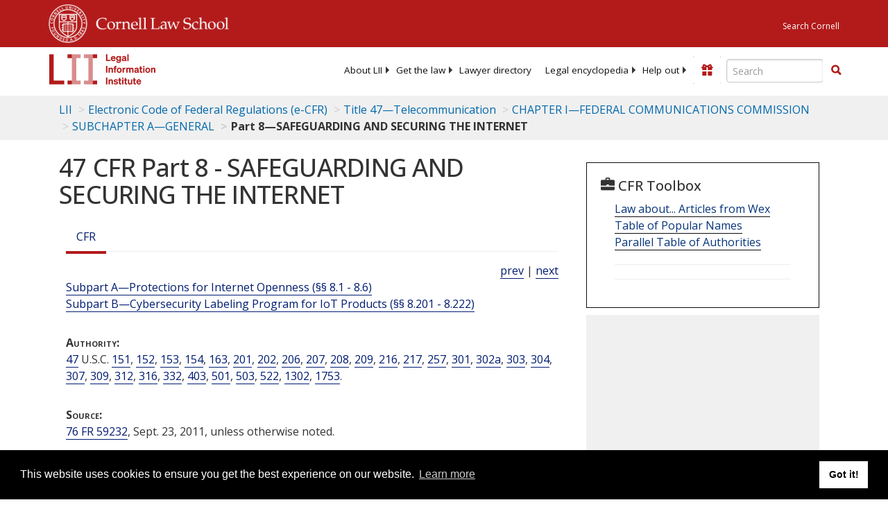

--- FILE ---
content_type: text/html; charset=UTF-8
request_url: https://www.law.cornell.edu/ajax/lii-fundraiser.php
body_size: 0
content:
{"enabled":0,"omitted":false,"onpage":"\/cfr\/text\/47\/part-8"}

--- FILE ---
content_type: text/html; charset=utf-8
request_url: https://www.google.com/recaptcha/api2/aframe
body_size: 266
content:
<!DOCTYPE HTML><html><head><meta http-equiv="content-type" content="text/html; charset=UTF-8"></head><body><script nonce="3nH3fFO5RobTIodjOoakPg">/** Anti-fraud and anti-abuse applications only. See google.com/recaptcha */ try{var clients={'sodar':'https://pagead2.googlesyndication.com/pagead/sodar?'};window.addEventListener("message",function(a){try{if(a.source===window.parent){var b=JSON.parse(a.data);var c=clients[b['id']];if(c){var d=document.createElement('img');d.src=c+b['params']+'&rc='+(localStorage.getItem("rc::a")?sessionStorage.getItem("rc::b"):"");window.document.body.appendChild(d);sessionStorage.setItem("rc::e",parseInt(sessionStorage.getItem("rc::e")||0)+1);localStorage.setItem("rc::h",'1762531747717');}}}catch(b){}});window.parent.postMessage("_grecaptcha_ready", "*");}catch(b){}</script></body></html>